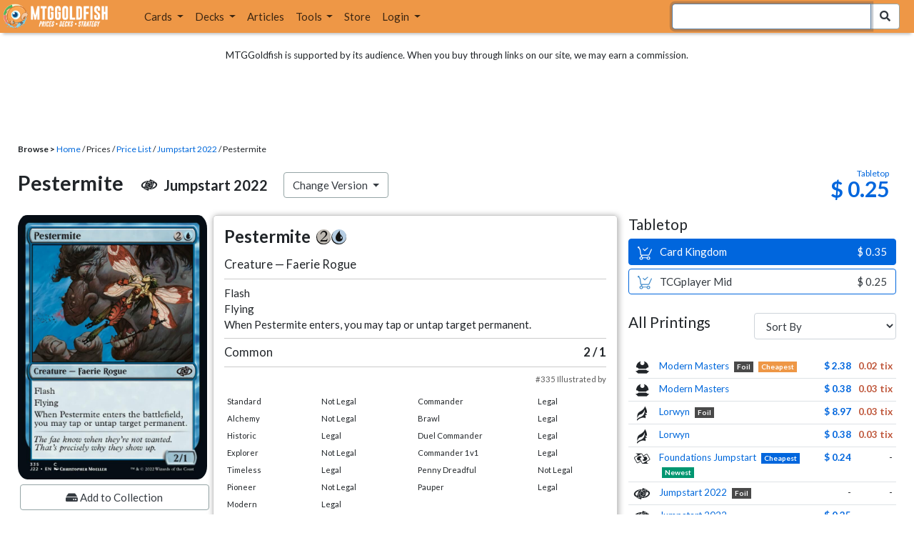

--- FILE ---
content_type: text/html; charset=utf-8
request_url: https://www.mtggoldfish.com/price/Jumpstart+2022/Pestermite
body_size: 11368
content:
<!DOCTYPE html PUBLIC "-//W3C//DTD HTML 4.01//EN" "http://www.w3.org/TR/html4/strict.dtd">
<html data-skip-ads='false' data-theme='light' lang='en' xmlns='http://www.w3.org/1999/xhtml'>
<head>
<script async='' src='https://www.googletagmanager.com/gtag/js?id=G-PS4ZC64YQQ'></script>
<script>
  window.dataLayer = window.dataLayer || [];
  function gtag(){dataLayer.push(arguments);}
  gtag('js', new Date());
  gtag('config', 'G-PS4ZC64YQQ');
</script>
<title>Pestermite, Jumpstart 2022 (J22) Price History</title>
<meta name="description" content="Pestermite card price from Jumpstart 2022 (J22) for Magic: the Gathering (MTG) and Magic Online (MTGO).">
<meta name="keywords" content="pestermite, jumpstart 2022, j22, price, magic, mtg, magic the gathering, magic the gathering online, mtgo, mtg arena, arena, tabletop, price history">
<meta property="og:image" content="https://cdn1.mtggoldfish.com/images/gf/Pestermite%2B%255BJ22%255D.jpg">
<meta property="og:title" content="Pestermite, Jumpstart 2022 (J22) Price History">
<meta property="og:type" content="website">
<meta property="og:url" content="https://www.mtggoldfish.com/price/Jumpstart+2022/Pestermite">
<meta property="og:description" content="Pestermite card price from Jumpstart 2022 (J22) for Magic: the Gathering (MTG) and Magic Online (MTGO).">
<meta name="twitter:card" content="summary">
<meta name="twitter:site" content="@mtggoldfish">
<link rel="alternate" type="application/atom+xml" title="ATOM" href="https://www.mtggoldfish.com/feed" />
<link rel="alternate" type="application/rss+xml" title="RSS" href="https://www.mtggoldfish.com/feed.rss" />
<link href='https://assets1.mtggoldfish.com/assets/goldfish-32-921a4c78.png' rel='apple-touch-icon'>
<link href='https://assets1.mtggoldfish.com/assets/goldfish-72-20ed8757.png' rel='apple-touch-icon' sizes='72x72'>
<link href='https://assets1.mtggoldfish.com/assets/goldfish-114-5f1ede8f.png' rel='apple-touch-icon' sizes='114x114'>
<link href='https://assets1.mtggoldfish.com/assets/goldfish-144-ca2cdea7.png' rel='apple-touch-icon' sizes='144x144'>
<link href='https://assets1.mtggoldfish.com/assets/goldfish-64-2bca3035.png' rel='apple-touch-icon-precomposed'>
<link href='https://assets1.mtggoldfish.com/assets/goldfish-32-921a4c78.png' rel='shortcut icon' type='image/png'>
<link href='https://fonts.googleapis.com/css?family=Montserrat|Open+Sans:400,700,800|Roboto' rel='stylesheet'>
<link href='https://fonts.googleapis.com/css?family=Lato:400,900' rel='stylesheet' type='text/css'>
<link href='https://use.fontawesome.com/releases/v5.5.0/css/all.css' rel='stylesheet'>
<link href='//cdn.jsdelivr.net/npm/mana-font@latest/css/mana.css' rel='stylesheet' type='text/css'>
<link href='//cdn.jsdelivr.net/npm/keyrune@latest/css/keyrune.css' rel='stylesheet' type='text/css'>
<link href='https://cdnjs.cloudflare.com/ajax/libs/codemirror/5.48.4/codemirror.min.css' rel='stylesheet'>
<!-- Editor's Style -->
<link href='https://uicdn.toast.com/editor/2.5.2/toastui-editor.min.css' rel='stylesheet'>
<meta content='text/html; charset=utf-8' http-equiv='Content-Type'>
<meta content='width=device-width, initial-scale=1' name='viewport'>
<meta content='false' name='turbo-prefetch'>
<meta name="csrf-param" content="authenticity_token" />
<meta name="csrf-token" content="cGr1kYZ2Pbn96Y3MATDcx6FSv6AuixmTWt-kXUHi5dT_aGeWRVKacUkbCM6Bsp3-cpx9nZFzB6fPp_Uuy63z1w" />
<link rel="stylesheet" href="https://assets1.mtggoldfish.com/assets/application-955b98ca.css" media="all" data-turbo-track="reload" />
<link rel="stylesheet" href="https://assets1.mtggoldfish.com/assets/print-84d9104c.css" media="print" data-turbo-track="reload" />
<script>
  (function () {
    var q = [];
    // Queue functions to run AFTER your app is interactive
    window.__onAppBoot = function (fn) { q ? q.push(fn) : fn(); };
    // Call this once your app is ready (end of your init)
    window.__markAppBootReady = function () {
      if (!q) return;
      var run = q; q = null;
      for (var i = 0; i < run.length; i++) { try { run[i](); } catch (_) {} }
    };
    // Failsafe: if your app never signals ready, run queued tasks anyway
    setTimeout(function () { if (q) window.__markAppBootReady(); }, 8000);
  })();
</script>
<link crossorigin='true' href='https://hb.vntsm.com' rel='preconnect'>
<script src="https://assets1.mtggoldfish.com/assets/application-d1493091.js" crossorigin="anonymous" defer="defer" type="module" data-turbo-track="reload" data-app-bundle="1"></script>
<script src="https://assets1.mtggoldfish.com/assets/google_analytics-b6142d13.js" defer="defer"></script>
<script>
  (function () {
    function loadVNTSM() {
      var s = document.createElement('script');
      s.src = "https://hb.vntsm.com/v4/live/vms/sites/mtggoldfish.com/index.js";
      s.async = true;
      s.crossOrigin = "anonymous";
      document.head.appendChild(s);
    }
    if (window.__onAppBoot) {
      __onAppBoot(loadVNTSM);
    } else if (document.readyState !== "loading") {
      setTimeout(loadVNTSM, 0);
    } else {
      addEventListener("DOMContentLoaded", function () { setTimeout(loadVNTSM, 0); }, { once: true });
    }
  })();
</script>
</head>
<body class=''>
<img alt="MTGGoldfish" class="layout-print-logo" src="https://assets1.mtggoldfish.com/assets/print-logo-dea946e2.png" />
<header class='layout-v3'>
<nav class='primary-navigation navbar navbar-expand-xl navbar-light'>
<div class='navbar-logo-container'>
<a href="/"><img class="layout-brand-image layout-brand-circle img-circle" alt="MTGGoldfish Icon" src="https://assets1.mtggoldfish.com/assets/mtggoldfish-mobile-nav-icon-a82857eb.png" />
<img class="layout-header-banner-logo-img layout-brand-long" alt="MTGGoldfish Logo" src="https://assets1.mtggoldfish.com/assets/mtggoldfish-website-logo-b633b084.png" />
</a></div>
<button aria-controls='navbarSupportedContent' aria-expanded='false' aria-label='Toggle navigation' class='navbar-toggler' data-target='#navbarSupportedContent' data-toggle='collapse' type='button'>
<img src="https://assets1.mtggoldfish.com/assets/svg/navbar-toggler-icon-6eacfdc1.svg" />
</button>
<form class="layout-searchbar-mobile" role="search" action="/q" accept-charset="UTF-8" method="get"><div class='layout-header-search-menu'>
<a aria-label="Home" href="/"><img class="layout-header-search-menu-logo" alt="MTGGoldfish Home" src="https://assets1.mtggoldfish.com/assets/logo-with-type-d0226f6f.png" />
</a><div class='input-group layout-navbar-input-group'>
<input type="search" name="query_string" id="query_string" class="form-control layout-search-input autocomplete-card-id-submit" autofocus="autofocus" />
<label class='sr-only' for='query_string'>Search Bar</label>
<div class='input-group-append'>
<button aria-label='Search Submit' class='fa fa-search btn btn-secondary layout-navbar-search-btn' type='submit'></button>
</div>
</div>
</div>
</form><div class='collapse navbar-collapse' id='navbarSupportedContent'>
<ul class='navbar-nav'>
<li class='nav-item dropdown'>
<a class='nav-link dropdown-toggle' data-toggle='dropdown' href='#'>
Cards
</a>
<ul class='dropdown-menu' role='menu'>
<li>
<div class='dropdown-item'>
<a href="/spoilers/Lorwyn+Eclipsed"><img alt="ECL" style="height: 20px; margin-right: 5px;" src="https://images1.mtggoldfish.com/mtg_sets/MTGECL_expsymb_m.png" />
Lorwyn Eclipsed
</a></div>
</li>
<li>
<div class='dropdown-item'>
<a href="/spoilers/Marvel+Super+Heroes"><img alt="MSH" style="height: 20px; margin-right: 5px;" src="https://images1.mtggoldfish.com/mtg_sets/6YwO4pyGY6.webp" />
Marvel Super Heroes
</a></div>
</li>
<li>
<div class='dropdown-item'>
<a href="/spoilers/Teenage+Mutant+Ninja+Turtles"><img alt="TMT" style="height: 20px; margin-right: 5px;" src="https://images1.mtggoldfish.com/mtg_sets/rjtcEAtV9y.png" />
TMNT
</a></div>
</li>
<li class='dropdown-divider' role='presentation'></li>
<li><a class="dropdown-item" href="/prices/select">Sets</a></li>
<li><a class="dropdown-item" href="/format-staples/standard">Popular</a></li>
<li class='dropdown-divider' role='presentation'></li>
<li><a class="dropdown-item" href="/prices/standard">Prices</a></li>
<li><a class="dropdown-item" href="/movers/standard">Movers and Shakers</a></li>
<li class='dropdown-divider' role='presentation'></li>
<li><a class="dropdown-item" href="/proxies/new">Create Proxies</a></li>
</ul>
</li>
<li class='nav-item dropdown'>
<a class='nav-link dropdown-toggle' data-toggle='dropdown' href='#'>
Decks
</a>
<ul class='dropdown-menu' role='menu'>
<li><a class="dropdown-item" href="/metagame/standard">Popular Decks / Metagame</a></li>
<li><a class="dropdown-item" href="/deck/custom/standard">User Submitted Decks</a></li>
<li class='dropdown-divider' role='presentation'></li>
<li><a class="dropdown-item" href="/decks/new">Create a Deck</a></li>
<li><a class="dropdown-item" href="/tools/deck_pricer">Price a Deck</a></li>
<li class='dropdown-divider' role='presentation'></li>
<li><a class="dropdown-item" href="/deck_searches/new">Deck Search</a></li>
<li><a class="dropdown-item" href="/tournament_searches/new">Tournaments</a></li>
<li class='dropdown-divider' role='presentation'></li>
<li><a class="dropdown-item" href="/superbrew">SuperBrew</a></li>
<li class='dropdown-divider' role='presentation'></li>
<li><a class="dropdown-item" href="/decks">My Decks</a></li>
</ul>
</li>
<li class='nav-item'>
<a class="nav-link" href="/articles">Articles</a>
</li>
<li class='nav-item dropdown'>
<a class='nav-link dropdown-toggle' data-toggle='dropdown' href='#'>
Tools
</a>
<ul class='dropdown-menu' role='menu'>
<li><a class="dropdown-item" href="/portfolio">My Collection</a></li>
<li><a class="dropdown-item" href="/decks">My Decks</a></li>
<li><a class="dropdown-item" href="/price_alerts">My Price Alerts</a></li>
<li class='dropdown-divider' role='presentation'></li>
<li><a class="dropdown-item" href="/premium">Premium Membership</a></li>
</ul>
</li>
<li class='nav-item'>
<a class="nav-link" href="https://www.mtggoldfishmerch.com">Store</a>
</li>
<li class='nav-item dropdown'>
<a class='nav-link dropdown-toggle' data-target='#login-modal' data-toggle='modal' href='#'>
Login
</a>
</li>
</ul>
</div>
</nav>
</header>
<main class='cd-main-content'>
<div class='container-fluid layout-container-fluid'>
<div class='layout-affiliate-disclosure'>
MTGGoldfish is supported by its audience. When you buy through links on our site, we may earn a commission.
<div class='layout-ads-top-container'>
<div id='ad-layout-header'></div>
</div>
</div>
<div id='error'>

</div>
<div data-target='card-price' id='layout-show-submenu'></div>
<div class='layout-breadcrumb'>
<strong>Browse &gt;</strong>
<a href="/">Home</a> / Prices / <a href="/prices/select">Price List</a> /
<a href="/sets/Jumpstart+2022">Jumpstart 2022</a> / Pestermite
</div>
<a id='text'></a>
<div class='price-card-name-header'>
<h2 class='price-card-name-container'>
<div class='price-card-name-header-name'>
Pestermite
</div>
<div class='price-card-name-header-set'>
<i class='set-symbol ss ss-j22'></i>
<span class='price-card-name-set-name'>
Jumpstart&nbsp;2022
</span>
</div>
<div class='dropdown price-change-version-container'>
<div class='btn btn-secondary dropdown-toggle' data-toggle='dropdown'>
Change Version
</div>
<div class='price-change-version-dropdown dropdown-menu'>
<turbo-frame id="other-printings-dropdown" target="_top"><div class='price-card-secondary-printings-header'>
<div class='float-left'>
<h4>All Printings</h4>
</div>
<div class='float-right'>
<form class="form-inline" data-controller="form-submit" data-turbo-stream="true" action="/prices/other_printings" accept-charset="UTF-8" method="post"><input type="hidden" name="authenticity_token" value="tqnjlPwIcHEbx4A4Dyqo3espH3bMdoE5x5r7LVZVzzs5q3GTPyzXua81BTqPqOnkOOfdS3OOnw1S4qpe3BrZOA" autocomplete="off" /><div class='form-group'>
<input type="hidden" name="card_id" id="card_id" value="Pestermite [J22]" autocomplete="off" />
<label class='sr-only' for='other-printings-dropdown'>Sort Other Printings</label>
<select name="other_printings_sort" id="other-printings-dropdown" class="form-control" data-action="change-&gt;form-submit#submit"><option selected="selected" value="">Sort By</option>
<option value="release_date:desc">Release Date (Newest)</option>
<option value="release_date:asc">Release Date (Oldest)</option>
<option value="price_paper:asc">Tabletop: Low to High</option>
<option value="price_paper:desc">Tabletop: High to Low</option>
<option value="price_online:asc">MTGO: Low to High</option>
<option value="price_online:desc">MTGO: High to Low</option></select>
</div>
</form></div>
</div>
<table class='table table-sm other-printings'>
<tr>
<td class='text-center'>
<i class='set-symbol ss ss-mma'></i>
</td>
<td class='name card_name'>
<span class='card_name'><a data-card-id="Pestermite [MMA] (F)" data-full-image="https://cdn1.mtggoldfish.com/images/gf/Pestermite%2B%255BMMA%255D.jpg" rel="popover" href="/price/Modern+Masters:Foil/Pestermite">Modern Masters</a></span>

<span class='badge badge-foil'>Foil</span>
<span class='badge badge-cheapest_online'>Cheapest</span>
</td>
<td class='text-right'><a class="otherPrintingsLinkPaper" href="/price/Modern+Masters:Foil/Pestermite#paper">$ 2.38</a></td>
<td class='text-right'><a class="otherPrintingsLinkOnline" href="/price/Modern+Masters:Foil/Pestermite#online">0.02 tix</a></td>
</tr>
<tr>
<td class='text-center'>
<i class='set-symbol ss ss-mma'></i>
</td>
<td class='name card_name'>
<span class='card_name'><a data-card-id="Pestermite [MMA]" data-full-image="https://cdn1.mtggoldfish.com/images/gf/Pestermite%2B%255BMMA%255D.jpg" rel="popover" href="/price/Modern+Masters/Pestermite">Modern Masters</a></span>


</td>
<td class='text-right'><a class="otherPrintingsLinkPaper" href="/price/Modern+Masters/Pestermite#paper">$ 0.38</a></td>
<td class='text-right'><a class="otherPrintingsLinkOnline" href="/price/Modern+Masters/Pestermite#online">0.03 tix</a></td>
</tr>
<tr>
<td class='text-center'>
<i class='set-symbol ss ss-lrw'></i>
</td>
<td class='name card_name'>
<span class='card_name'><a data-card-id="Pestermite [LRW] (F)" data-full-image="https://cdn1.mtggoldfish.com/images/gf/Pestermite%2B%255BLRW%255D.jpg" rel="popover" href="/price/Lorwyn:Foil/Pestermite">Lorwyn</a></span>

<span class='badge badge-foil'>Foil</span>
</td>
<td class='text-right'><a class="otherPrintingsLinkPaper" href="/price/Lorwyn:Foil/Pestermite#paper">$ 8.97</a></td>
<td class='text-right'><a class="otherPrintingsLinkOnline" href="/price/Lorwyn:Foil/Pestermite#online">0.03 tix</a></td>
</tr>
<tr>
<td class='text-center'>
<i class='set-symbol ss ss-lrw'></i>
</td>
<td class='name card_name'>
<span class='card_name'><a data-card-id="Pestermite [LRW]" data-full-image="https://cdn1.mtggoldfish.com/images/gf/Pestermite%2B%255BLRW%255D.jpg" rel="popover" href="/price/Lorwyn/Pestermite">Lorwyn</a></span>


</td>
<td class='text-right'><a class="otherPrintingsLinkPaper" href="/price/Lorwyn/Pestermite#paper">$ 0.38</a></td>
<td class='text-right'><a class="otherPrintingsLinkOnline" href="/price/Lorwyn/Pestermite#online">0.03 tix</a></td>
</tr>
<tr>
<td class='text-center'>
<i class='set-symbol ss ss-j25'></i>
</td>
<td class='name card_name'>
<span class='card_name'><a data-card-id="Pestermite [J25]" data-full-image="https://cdn1.mtggoldfish.com/images/gf/Pestermite%2B%255BJ25%255D.jpg" rel="popover" href="/price/Foundations+Jumpstart/Pestermite">Foundations Jumpstart</a></span>


<span class='badge badge-cheapest_paper'>Cheapest</span>
<span class='badge badge-newest'>Newest</span>
</td>
<td class='text-right'><a class="otherPrintingsLinkPaper" href="/price/Foundations+Jumpstart/Pestermite#paper">$ 0.24</a></td>
<td class='text-right'>-</td>
</tr>
<tr>
<td class='text-center'>
<i class='set-symbol ss ss-j22'></i>
</td>
<td class='name card_name'>
<span class='card_name'><a data-card-id="Pestermite [J22] (F)" data-full-image="https://cdn1.mtggoldfish.com/images/gf/Pestermite%2B%255BJ22%255D.jpg" rel="popover" href="/price/Jumpstart+2022:Foil/Pestermite">Jumpstart 2022</a></span>

<span class='badge badge-foil'>Foil</span>
</td>
<td class='text-right'>-</td>
<td class='text-right'>-</td>
</tr>
<tr>
<td class='text-center'>
<i class='set-symbol ss ss-j22'></i>
</td>
<td class='name card_name'>
<span class='card_name'><a data-card-id="Pestermite [J22]" data-full-image="https://cdn1.mtggoldfish.com/images/gf/Pestermite%2B%255BJ22%255D.jpg" rel="popover" href="/price/Jumpstart+2022/Pestermite">Jumpstart 2022</a></span>


</td>
<td class='text-right'><a class="otherPrintingsLinkPaper" href="/price/Jumpstart+2022/Pestermite#paper">$ 0.25</a></td>
<td class='text-right'>-</td>
</tr>
</table>
</turbo-frame>
</div>
</div>
<div class='price-card-name-header-tags'>
</div>
</h2>
<div class='price-card-current-prices'>
<!-- price_online, price_paper -->
<div class='price-box-container'>
<div class='price-box paper'>
<div class='price-box-type'>Tabletop</div>
<div class='price-box-price'>$ 0.25</div>
</div>
</div>

</div>
</div>
<div class='price-container'>
<div class='price-primary-container'>
<div class='price-card-gatherer'>
<div class='price-card-image-container'>
<div class='price-card-image'>
<picture>
<span class='price-card-invisible-label'>Pestermite</span>
<source srcset='https://cdn1.mtggoldfish.com/images/h/Pestermite-J22-265.jpg 1x,https://cdn1.mtggoldfish.com/images/h/Pestermite-J22-672.jpg 3x' type='image/jpg'>
<img class="price-card-image-image" alt="Pestermite [J22]" src="https://cdn1.mtggoldfish.com/images/h/Pestermite-J22-672.jpg" />
</picture>


</div>
<!-- price_online, price_paper -->
<div class='price-box-container'>
<div class='price-box paper'>
<div class='price-box-type'>Tabletop</div>
<div class='price-box-price'>$ 0.25</div>
</div>
</div>

<div class='price-card-version-container'>
<div class='price-card-name-header-name'>
<div class='price-card-name-set-name'>
Pestermite
</div>
</div>
<div class='price-card-name-header-set'>
<i class='set-symbol ss ss-j22'></i>
<span class='price-card-name-set-name'>
Jumpstart&nbsp;2022
</span>
</div>
<button class='btn btn-secondary' data-target='#change-version-modal' data-toggle='modal' type='button'>
Change Version
</button>
</div>
<div class='price-card-tools-container'>
<a data-toggle="modal" data-target="#modal-collection-add" class="btn btn-secondary price-card-price-alert-btn" href="javascript:void(0);"><span class='fa fa-hdd'></span>
Add to Collection
</a><a data-toggle="modal" data-target="#modal-price-alert" class="btn btn-secondary price-card-price-alert-btn" href="javascript:void(0);"><span class='fa fa-bell'></span>
Create Price Alert
</a></div>
</div>
<div class='gatherer-container'>
<h3 class='gatherer-name'>
Pestermite
<span class='manacost' aria-label='mana cost: 2 blue'><i class='ms ms-2 ms-cost ms-shadow'></i><i class='ms ms-u ms-cost ms-shadow'></i></span>
</h3>
<p id='oracle-collapse-control'>
<a data-toggle='collapse' href='#oracle-text'>
Show Card Oracle Text
<span class='fa collapse-indicator'></span>
</a>
</p>
<div class='collapse' id='oracle-text'>
<p class='gatherer-type'>
Creature — Faerie Rogue
</p>
<p class='gatherer-oracle'>Flash<br>Flying<br>When Pestermite enters, you may tap or untap target permanent.</p>
<div class='gatherer-type-power'>
<div class='gatherer-rarity'>Common</div>
<div class='gatherer-power'>2 /  1</div>
</div>
<div class='gatherer-collectors'>#335 Illustrated by </div>

</div>
<div class='gatherer-legality'>
<table class='table table-sm table-gatherer-legality'>
<tr>
<td>Standard</td>
<td>Not Legal</td>
</tr>
<tr>
<td>Alchemy</td>
<td>Not Legal</td>
</tr>
<tr>
<td>Historic</td>
<td>Legal</td>
</tr>
<tr>
<td>Explorer</td>
<td>Not Legal</td>
</tr>
<tr>
<td>Timeless</td>
<td>Legal</td>
</tr>
<tr>
<td>Pioneer</td>
<td>Not Legal</td>
</tr>
<tr>
<td>Modern</td>
<td>Legal</td>
</tr>
<tr>
<td>Legacy</td>
<td>Legal</td>
</tr>
<tr>
<td>Vintage</td>
<td>Legal</td>
</tr>
</table>
<table class='table table-sm table-gatherer-legality'>
<tr>
<td>Commander</td>
<td>Legal</td>
</tr>
<tr>
<td>Brawl</td>
<td>Legal</td>
</tr>
<tr>
<td>Duel Commander</td>
<td>Legal</td>
</tr>
<tr>
<td>Commander 1v1</td>
<td>Legal</td>
</tr>
<tr>
<td>Penny Dreadful</td>
<td>Not Legal</td>
</tr>
<tr>
<td>Pauper</td>
<td>Legal</td>
</tr>
</table>
</div>
</div>
<div class='price-card-purchase price-card-purchase-mobile'>
<div class='price-card-sell-prices'>
<h4 class='price-card-purchase-header'>Tabletop</h4>
<!-- url, title, price, classes -->
<a class="btn-shop btn price-card-purchase-button btn-paper" rel="nofollow" target="_blank" href="https://www.cardkingdom.com/mtg/jumpstart-2022/pestermite?partner=mtggoldfish&amp;partner_args=Pestermite [J22]&amp;utm_source=MTGGoldfish&amp;utm_medium=singlecard&amp;utm_campaign=MTGGAffiliate"><div class='btn-shop-label'>
<img alt="Shopping Cart Icon" src="https://assets1.mtggoldfish.com/assets/shopping-cart-muted-26500464.svg" />
Card Kingdom
</div>
<span class='btn-shop-price'>
&nbsp;
$ 0.35
</span>
<div style='clear:both;'></div>
</a>

<!-- url, title, price, classes -->
<a class="btn-shop btn price-card-purchase-button btn-paper-muted" rel="nofollow" target="_blank" onclick="track(&#39;tcgplayer mid&#39;, encodeURI(&quot;https://partner.tcgplayer.com/c/4952959/1830156/21018?u=https%3A%2F%2Fwww.tcgplayer.com%2Fproduct%2F455129%3FLanguage%3DEnglish&quot;));" href="https://partner.tcgplayer.com/c/4952959/1830156/21018?u=https%3A%2F%2Fwww.tcgplayer.com%2Fproduct%2F455129%3FLanguage%3DEnglish"><div class='btn-shop-label'>
<img alt="Shopping Cart Icon" src="https://assets1.mtggoldfish.com/assets/shopping-cart-paper-29ac979f.svg" />
TCGplayer Mid
</div>
<span class='btn-shop-price'>
&nbsp;
$ 0.25
</span>
<div style='clear:both;'></div>
</a>

</div>
<div class='price-card-buy-prices' style='display:none;'>
<p class='text-right'>
<br>
<em>No vendors are currently buying this card.</em>
</p>
<p class='card-conduit-text-placement text-small' style='margin: 1rem; clear:both; margin-top: 2rem;'>
<img alt="Card Conduit Logo" class="card-conduit-logo" src="https://assets1.mtggoldfish.com/assets/svg/card-conduit-logo-19c89896.svg" />
<a target="_blank" onclick="track(&#39;cardconduit&#39;, encodeURI(&quot;https://cardconduit.com/goldfish&quot;));" href="https://cardconduit.com/goldfish">Easily sell your cards with CardConduit. Receive 10% off with the code GOLDFISH!</a>
</p>
<p class='text-right'>
<button class='btn btn-secondary btn-price-card-show-sell'>Show Purchase Prices +</button>
</p>
</div>

</div>
</div>
<div class='price-row'>
<div class='price-card-history'>
<div class='price-card-history-container'>
<div class='clearfix'>
<h3 class='float-left'>Price History</h3>
<ul class='nav nav-pills' data-controller='type-preference-toggle' id='dropdown-type-selector'>
<li class='dropdown nav-item'>
<a class='paper active nav-link dropdown-toggle' data-toggle='dropdown' href='#'>
Tabletop
<b class='caret'></b>
</a>
<div class='dropdown-menu'>
<a class='dropdown-item' data-action='click-&gt;type-preference-toggle#paper' data-toggle='tab' href='#tab-paper'>Tabletop</a>
<a class='dropdown-item' data-action='click-&gt;type-preference-toggle#online' data-toggle='tab' href='#tab-online'>MTGO</a>
</div>
</li>
</ul>
<ul class='type-switcher-tabs nav nav-pills deck-type-menu' data-controller='type-preference-toggle' id='priceHistoryTabs' role='tablist'>
<li class='btn-type-menu nav-item' role='tab'>
<a class='nav-link paper' data-action='click-&gt;type-preference-toggle#paper' data-toggle='tab' href='#tab-paper'>Tabletop</a>
</li>
<li class='btn-type-menu nav-item' role='tab'>
<a class='nav-link online' data-action='click-&gt;type-preference-toggle#online' data-toggle='tab' href='#tab-online'>MTGO</a>
</li>
</ul>
</div>
<button class='btn btn-lg btn-danger' data-content='' data-html='true' data-placement='top' data-toggle='popover' id='price-event-annotation' type='button'>
<span class='sr-only'>Price Graph Annotation</span>
</button>
<div class='tab-content clearfix tab-card'>
<div class='tab-pane tab-card' data-price-history-component='true' data-type='online' id='tab-online'>
<p class='text-center'>
<img src="https://assets1.mtggoldfish.com/assets/ajax-spinner-7edc440e.gif" />
</p>
</div>
<div class='tab-pane tab-card' data-price-history-component='true' data-type='paper' id='tab-paper'>
<p class='text-center'>
<img src="https://assets1.mtggoldfish.com/assets/ajax-spinner-7edc440e.gif" />
</p>
</div>
</div>
</div>
<script>
  window.MTGGoldfish = window.MTGGoldfish || {};
  window.MTGGoldfish.onDocumentReadyArray = window.MTGGoldfish.onDocumentReadyArray || [];
  window.MTGGoldfish.onDocumentReadyArray.push(function() {
    initializeCardPriceHistoryComponent("priceHistoryTabs", "Pestermite [J22]", "card");
    initializeCardPriceHistoryComponent("dropdown-type-selector", "Pestermite [J22]", "card");
  });
</script>

</div>
</div>
<div class='price-card-recent-decks'>
<turbo-frame id="recent-decks-Pestermite [J22]" src="/cards/recent_decks?card_id=Pestermite+%5BJ22%5D"><div class='text-center'>
<img alt="Loading Indicator" class="ajax-spinner" src="https://assets1.mtggoldfish.com/assets/ajax-spinner-7edc440e.gif" />
</div>
</turbo-frame></div>
<div class='cardkingdom-widget'>
<turbo-frame loading="lazy" id="c1aea72f-1451-4c83-97b1-7d96ed11cc87" src="/cardkingdom/price_widget?card_id=Pestermite%2B%255BJ22%255D&amp;widget_id=c1aea72f-1451-4c83-97b1-7d96ed11cc87"><div class='text-center'>
<img alt="Loading Indicator" class="ajax-spinner" src="https://assets1.mtggoldfish.com/assets/ajax-spinner-7edc440e.gif" />
</div>
</turbo-frame></div>
<turbo-frame loading="lazy" id="d7a7c281-c099-407b-bee3-b3c3e7902ff6" src="/ebay_listings?card_id=Pestermite%2B%255BJ22%255D&amp;source=card-detail-page&amp;title=Right+now+on+Ebay+...&amp;widget_id=d7a7c281-c099-407b-bee3-b3c3e7902ff6"><div class='text-center'>
<img alt="Loading Indicator" class="ajax-spinner" src="https://assets1.mtggoldfish.com/assets/ajax-spinner-7edc440e.gif" />
</div>
</turbo-frame><turbo-frame loading="lazy" id="4030161f-1bc5-4092-975c-bfb3f83f5793" src="/tcgplayer/price_widget?card_id=Pestermite%2B%255BJ22%255D&amp;widget_id=4030161f-1bc5-4092-975c-bfb3f83f5793"><div class='text-center'>
<img alt="Loading Indicator" class="ajax-spinner" src="https://assets1.mtggoldfish.com/assets/ajax-spinner-7edc440e.gif" />
</div>
</turbo-frame><div data-react-class="GradedCardListings" data-react-props="{&quot;cardId&quot;:&quot;Pestermite [J22]&quot;}" data-react-cache-id="GradedCardListings-0"></div>
</div>
<div class='price-secondary-container'>
<div class='price-card-purchase price-card-purchase-desktop'>
<div class='price-card-sell-prices'>
<h4 class='price-card-purchase-header'>Tabletop</h4>
<!-- url, title, price, classes -->
<a class="btn-shop btn price-card-purchase-button btn-paper" rel="nofollow" target="_blank" href="https://www.cardkingdom.com/mtg/jumpstart-2022/pestermite?partner=mtggoldfish&amp;partner_args=Pestermite [J22]&amp;utm_source=MTGGoldfish&amp;utm_medium=singlecard&amp;utm_campaign=MTGGAffiliate"><div class='btn-shop-label'>
<img alt="Shopping Cart Icon" src="https://assets1.mtggoldfish.com/assets/shopping-cart-muted-26500464.svg" />
Card Kingdom
</div>
<span class='btn-shop-price'>
&nbsp;
$ 0.35
</span>
<div style='clear:both;'></div>
</a>

<!-- url, title, price, classes -->
<a class="btn-shop btn price-card-purchase-button btn-paper-muted" rel="nofollow" target="_blank" onclick="track(&#39;tcgplayer mid&#39;, encodeURI(&quot;https://partner.tcgplayer.com/c/4952959/1830156/21018?u=https%3A%2F%2Fwww.tcgplayer.com%2Fproduct%2F455129%3FLanguage%3DEnglish&quot;));" href="https://partner.tcgplayer.com/c/4952959/1830156/21018?u=https%3A%2F%2Fwww.tcgplayer.com%2Fproduct%2F455129%3FLanguage%3DEnglish"><div class='btn-shop-label'>
<img alt="Shopping Cart Icon" src="https://assets1.mtggoldfish.com/assets/shopping-cart-paper-29ac979f.svg" />
TCGplayer Mid
</div>
<span class='btn-shop-price'>
&nbsp;
$ 0.25
</span>
<div style='clear:both;'></div>
</a>

</div>
<div class='price-card-buy-prices' style='display:none;'>
<p class='text-right'>
<br>
<em>No vendors are currently buying this card.</em>
</p>
<p class='card-conduit-text-placement text-small' style='margin: 1rem; clear:both; margin-top: 2rem;'>
<img alt="Card Conduit Logo" class="card-conduit-logo" src="https://assets1.mtggoldfish.com/assets/svg/card-conduit-logo-19c89896.svg" />
<a target="_blank" onclick="track(&#39;cardconduit&#39;, encodeURI(&quot;https://cardconduit.com/goldfish&quot;));" href="https://cardconduit.com/goldfish">Easily sell your cards with CardConduit. Receive 10% off with the code GOLDFISH!</a>
</p>
<p class='text-right'>
<button class='btn btn-secondary btn-price-card-show-sell'>Show Purchase Prices +</button>
</p>
</div>

</div>
<div class='price-card-secondary-ad'>
<div id="ad-layout-content-primary"></div>

</div>
<a id='printings'></a>
<div class='price-card-secondary-printings'>
<turbo-frame id="other-printings-sidebar" target="_top"><div class='price-card-secondary-printings-header'>
<div class='float-left'>
<h4>All Printings</h4>
</div>
<div class='float-right'>
<form class="form-inline" data-controller="form-submit" data-turbo-stream="true" action="/prices/other_printings" accept-charset="UTF-8" method="post"><input type="hidden" name="authenticity_token" value="Byd5MrPyZcoPa7aJ3PN5lkXL7cBcp7-PKHYpz4hT0veIJes1cNbCAruZM4tccTivlgUv_eNfobu9Dni8AhzE9A" autocomplete="off" /><div class='form-group'>
<input type="hidden" name="card_id" id="card_id" value="Pestermite [J22]" autocomplete="off" />
<label class='sr-only' for='other-printings-sidebar'>Sort Other Printings</label>
<select name="other_printings_sort" id="other-printings-sidebar" class="form-control" data-action="change-&gt;form-submit#submit"><option selected="selected" value="">Sort By</option>
<option value="release_date:desc">Release Date (Newest)</option>
<option value="release_date:asc">Release Date (Oldest)</option>
<option value="price_paper:asc">Tabletop: Low to High</option>
<option value="price_paper:desc">Tabletop: High to Low</option>
<option value="price_online:asc">MTGO: Low to High</option>
<option value="price_online:desc">MTGO: High to Low</option></select>
</div>
</form></div>
</div>
<table class='table table-sm other-printings'>
<tr>
<td class='text-center'>
<i class='set-symbol ss ss-mma'></i>
</td>
<td class='name card_name'>
<span class='card_name'><a data-card-id="Pestermite [MMA] (F)" data-full-image="https://cdn1.mtggoldfish.com/images/gf/Pestermite%2B%255BMMA%255D.jpg" rel="popover" href="/price/Modern+Masters:Foil/Pestermite">Modern Masters</a></span>

<span class='badge badge-foil'>Foil</span>
<span class='badge badge-cheapest_online'>Cheapest</span>
</td>
<td class='text-right'><a class="otherPrintingsLinkPaper" href="/price/Modern+Masters:Foil/Pestermite#paper">$ 2.38</a></td>
<td class='text-right'><a class="otherPrintingsLinkOnline" href="/price/Modern+Masters:Foil/Pestermite#online">0.02 tix</a></td>
</tr>
<tr>
<td class='text-center'>
<i class='set-symbol ss ss-mma'></i>
</td>
<td class='name card_name'>
<span class='card_name'><a data-card-id="Pestermite [MMA]" data-full-image="https://cdn1.mtggoldfish.com/images/gf/Pestermite%2B%255BMMA%255D.jpg" rel="popover" href="/price/Modern+Masters/Pestermite">Modern Masters</a></span>


</td>
<td class='text-right'><a class="otherPrintingsLinkPaper" href="/price/Modern+Masters/Pestermite#paper">$ 0.38</a></td>
<td class='text-right'><a class="otherPrintingsLinkOnline" href="/price/Modern+Masters/Pestermite#online">0.03 tix</a></td>
</tr>
<tr>
<td class='text-center'>
<i class='set-symbol ss ss-lrw'></i>
</td>
<td class='name card_name'>
<span class='card_name'><a data-card-id="Pestermite [LRW] (F)" data-full-image="https://cdn1.mtggoldfish.com/images/gf/Pestermite%2B%255BLRW%255D.jpg" rel="popover" href="/price/Lorwyn:Foil/Pestermite">Lorwyn</a></span>

<span class='badge badge-foil'>Foil</span>
</td>
<td class='text-right'><a class="otherPrintingsLinkPaper" href="/price/Lorwyn:Foil/Pestermite#paper">$ 8.97</a></td>
<td class='text-right'><a class="otherPrintingsLinkOnline" href="/price/Lorwyn:Foil/Pestermite#online">0.03 tix</a></td>
</tr>
<tr>
<td class='text-center'>
<i class='set-symbol ss ss-lrw'></i>
</td>
<td class='name card_name'>
<span class='card_name'><a data-card-id="Pestermite [LRW]" data-full-image="https://cdn1.mtggoldfish.com/images/gf/Pestermite%2B%255BLRW%255D.jpg" rel="popover" href="/price/Lorwyn/Pestermite">Lorwyn</a></span>


</td>
<td class='text-right'><a class="otherPrintingsLinkPaper" href="/price/Lorwyn/Pestermite#paper">$ 0.38</a></td>
<td class='text-right'><a class="otherPrintingsLinkOnline" href="/price/Lorwyn/Pestermite#online">0.03 tix</a></td>
</tr>
<tr>
<td class='text-center'>
<i class='set-symbol ss ss-j25'></i>
</td>
<td class='name card_name'>
<span class='card_name'><a data-card-id="Pestermite [J25]" data-full-image="https://cdn1.mtggoldfish.com/images/gf/Pestermite%2B%255BJ25%255D.jpg" rel="popover" href="/price/Foundations+Jumpstart/Pestermite">Foundations Jumpstart</a></span>


<span class='badge badge-cheapest_paper'>Cheapest</span>
<span class='badge badge-newest'>Newest</span>
</td>
<td class='text-right'><a class="otherPrintingsLinkPaper" href="/price/Foundations+Jumpstart/Pestermite#paper">$ 0.24</a></td>
<td class='text-right'>-</td>
</tr>
<tr>
<td class='text-center'>
<i class='set-symbol ss ss-j22'></i>
</td>
<td class='name card_name'>
<span class='card_name'><a data-card-id="Pestermite [J22] (F)" data-full-image="https://cdn1.mtggoldfish.com/images/gf/Pestermite%2B%255BJ22%255D.jpg" rel="popover" href="/price/Jumpstart+2022:Foil/Pestermite">Jumpstart 2022</a></span>

<span class='badge badge-foil'>Foil</span>
</td>
<td class='text-right'>-</td>
<td class='text-right'>-</td>
</tr>
<tr>
<td class='text-center'>
<i class='set-symbol ss ss-j22'></i>
</td>
<td class='name card_name'>
<span class='card_name'><a data-card-id="Pestermite [J22]" data-full-image="https://cdn1.mtggoldfish.com/images/gf/Pestermite%2B%255BJ22%255D.jpg" rel="popover" href="/price/Jumpstart+2022/Pestermite">Jumpstart 2022</a></span>


</td>
<td class='text-right'><a class="otherPrintingsLinkPaper" href="/price/Jumpstart+2022/Pestermite#paper">$ 0.25</a></td>
<td class='text-right'>-</td>
</tr>
</table>
</turbo-frame>
</div>
</div>
</div>
<div aria-hidden='true' aria-labelledby='modal-price-alert-title' class='logged_in-modal modal fade' id='modal-price-alert' role='dialog' tabindex='-1'>
<div class='modal-dialog price-card-price-alert-modal'>
<div class='modal-content'>
<div class='modal-header'>
<h4 class='modal-title' id='modal-price-alert-title'>Price Alert</h4>
<button aria-hidden='true' class='close' data-dismiss='modal' type='button'>×</button>
</div>
<div class='modal-body clearfix'>
<div class='mb-2'>
Notify me when
Pestermite
<i class='set-symbol ss ss-j22'></i>
...
</div>
<form role="form" class="form-inline form-inline-desktop price-alert price-alert_form" id="new_price_alert" action="/price_alerts" accept-charset="UTF-8" method="post"><input type="hidden" name="authenticity_token" value="VJjqgaqvF7JmXlmffhSKmK-T_eskg7vYWpb2SDyd4TXbmniGaYuwetKs3J3-lsuhfF0_1pt7pezP7qc7ttL3Ng" autocomplete="off" />
<input id="price-alert-card-id" autocomplete="off" type="hidden" value="Pestermite [J22]" name="price_alert[card_id]" />
<div class="form-group"><label class="sr-only required" for="price_alert_operator">Operator</label><select class="form-control" name="price_alert[operator]" id="price_alert_operator"><option value="&gt;">is greater than</option>
<option value="&lt;">is less than</option></select></div>
<div class="form-group"><label class="sr-only" for="price-alert-target_price">Target price</label><div class="input-group"><div class="input-group-prepend"><span class="input-group-text">$</span></div><input class="form-control input-sm" id="price-alert-target_price" type="text" name="price_alert[target_price]" /></div></div>
<div class="form-group"><label class="sr-only required" for="price_alert_type">Type</label><select class="form-control" name="price_alert[type]" id="price_alert_type"><option value="paper">in paper</option>
<option value="online">on Magic Online</option></select></div>
<div class='form-group'>
<input type="submit" name="commit" value="Create" id="price-alert-submit" class="btn btn-primary" data-disable-with="Create" />
</div>
</form>
</div>
</div>
</div>
</div>
<div aria-hidden='true' aria-labelledby='modal-collection-add-title' class='logged_in-modal modal fade' id='modal-collection-add' role='dialog' tabindex='-1'>
<div class='modal-dialog price-card-price-alert-modal'>
<div class='modal-content'>
<div class='modal-header'>
<h4 class='modal-title' id='modal-collection-add-title'>Add to Collection</h4>
<button aria-hidden='true' class='close' data-dismiss='modal' type='button'>×</button>
</div>
<div class='modal-body clearfix'>
<p>
Add
Pestermite
<i class='set-symbol ss ss-j22'></i>
to your collection.
</p>
<form class="form-inline form-inline-desktop" action="/portfolio/add" accept-charset="UTF-8" method="post"><input type="hidden" name="authenticity_token" value="7O5Jxr-1BUP_BsiYDGBt6L7r0bQ-rcicX8rD1faB4o5j7NvBfJGii0v0TZqM4izRbSUTiYFV1qjKspKmfM70jQ" autocomplete="off" /><input type="hidden" name="card_name" id="card_name" value="Pestermite [J22]" class="portfolio_type_setting" autocomplete="off" />
<div class='form-group'>
<label>Collection:</label>
<select name="type" id="collectionAdd-type" class="form-control"><option value="online">online</option>
<option value="paper">paper</option>
<option value="arena">arena</option></select>
</div>
<div class='form-group'>
<label>Qty:</label>
<input type="text" name="quantity" id="portfolio-add-qty-input" value="1" class="form-control quick-add-control" />
</div>
<div class='form-group'>
<input type="submit" name="commit" value="Add" class="btn btn-primary" data-disable-with="Add" />
</div>
</form></div>
</div>
</div>
</div>
<div id='disqus_thread'></div>
<script>
  var disqus_shortname = 'mtggoldfish'; // required: replace example with your forum shortname
  var disqus_identifier = 'Pestermite [J22]';
  var disqus_title = 'Pestermite [J22]';
  (function() {
  var dsq = document.createElement('script'); dsq.type = 'text/javascript'; dsq.async = true;
  dsq.src = '//' + disqus_shortname + '.disqus.com/embed.js';
  (document.getElementsByTagName('head')[0] || document.getElementsByTagName('body')[0]).appendChild(dsq);
  })();
</script>
<noscript>
Please enable JavaScript to view the
<a href='http://disqus.com/?ref_noscript'>comments powered by Disqus.</a>
</noscript>

<script src="https://assets1.mtggoldfish.com/assets/metagame-37fde31f.js"></script>
<div class='modal' id='change-version-modal' role='dialog' tabindex='-1'>
<div class='modal-dialog' role='document'>
<div class='modal-content'>
<div class='modal-header'>
<h4>All Printings</h4>
<button aria-label='Close' class='close' data-dismiss='modal' type='button'>
<span aria-hidden='true'>×</span>
</button>
</div>
<div class='modal-body'>
<turbo-frame id="other-printings-modal" target="_top"><div class='price-card-secondary-printings-header'>
<div class='float-left'>
<h4>All Printings</h4>
</div>
<div class='float-right'>
<form class="form-inline" data-controller="form-submit" data-turbo-stream="true" action="/prices/other_printings" accept-charset="UTF-8" method="post"><input type="hidden" name="authenticity_token" value="64xXng4v0HJ5-4EPX1wkumZArRbP7o6ID9Xl23QiLu1kjsWZzQt3us0JBA3f3mWDtY5vK3AWkLyarbSo_m047g" autocomplete="off" /><div class='form-group'>
<input type="hidden" name="card_id" id="card_id" value="Pestermite [J22]" autocomplete="off" />
<label class='sr-only' for='other-printings-modal'>Sort Other Printings</label>
<select name="other_printings_sort" id="other-printings-modal" class="form-control" data-action="change-&gt;form-submit#submit"><option selected="selected" value="">Sort By</option>
<option value="release_date:desc">Release Date (Newest)</option>
<option value="release_date:asc">Release Date (Oldest)</option>
<option value="price_paper:asc">Tabletop: Low to High</option>
<option value="price_paper:desc">Tabletop: High to Low</option>
<option value="price_online:asc">MTGO: Low to High</option>
<option value="price_online:desc">MTGO: High to Low</option></select>
</div>
</form></div>
</div>
<table class='table table-sm other-printings'>
<tr>
<td class='text-center'>
<i class='set-symbol ss ss-mma'></i>
</td>
<td class='name card_name'>
<span class='card_name'><a data-card-id="Pestermite [MMA] (F)" data-full-image="https://cdn1.mtggoldfish.com/images/gf/Pestermite%2B%255BMMA%255D.jpg" rel="popover" href="/price/Modern+Masters:Foil/Pestermite">Modern Masters</a></span>

<span class='badge badge-foil'>Foil</span>
<span class='badge badge-cheapest_online'>Cheapest</span>
</td>
<td class='text-right'><a class="otherPrintingsLinkPaper" href="/price/Modern+Masters:Foil/Pestermite#paper">$ 2.38</a></td>
<td class='text-right'><a class="otherPrintingsLinkOnline" href="/price/Modern+Masters:Foil/Pestermite#online">0.02 tix</a></td>
</tr>
<tr>
<td class='text-center'>
<i class='set-symbol ss ss-mma'></i>
</td>
<td class='name card_name'>
<span class='card_name'><a data-card-id="Pestermite [MMA]" data-full-image="https://cdn1.mtggoldfish.com/images/gf/Pestermite%2B%255BMMA%255D.jpg" rel="popover" href="/price/Modern+Masters/Pestermite">Modern Masters</a></span>


</td>
<td class='text-right'><a class="otherPrintingsLinkPaper" href="/price/Modern+Masters/Pestermite#paper">$ 0.38</a></td>
<td class='text-right'><a class="otherPrintingsLinkOnline" href="/price/Modern+Masters/Pestermite#online">0.03 tix</a></td>
</tr>
<tr>
<td class='text-center'>
<i class='set-symbol ss ss-lrw'></i>
</td>
<td class='name card_name'>
<span class='card_name'><a data-card-id="Pestermite [LRW] (F)" data-full-image="https://cdn1.mtggoldfish.com/images/gf/Pestermite%2B%255BLRW%255D.jpg" rel="popover" href="/price/Lorwyn:Foil/Pestermite">Lorwyn</a></span>

<span class='badge badge-foil'>Foil</span>
</td>
<td class='text-right'><a class="otherPrintingsLinkPaper" href="/price/Lorwyn:Foil/Pestermite#paper">$ 8.97</a></td>
<td class='text-right'><a class="otherPrintingsLinkOnline" href="/price/Lorwyn:Foil/Pestermite#online">0.03 tix</a></td>
</tr>
<tr>
<td class='text-center'>
<i class='set-symbol ss ss-lrw'></i>
</td>
<td class='name card_name'>
<span class='card_name'><a data-card-id="Pestermite [LRW]" data-full-image="https://cdn1.mtggoldfish.com/images/gf/Pestermite%2B%255BLRW%255D.jpg" rel="popover" href="/price/Lorwyn/Pestermite">Lorwyn</a></span>


</td>
<td class='text-right'><a class="otherPrintingsLinkPaper" href="/price/Lorwyn/Pestermite#paper">$ 0.38</a></td>
<td class='text-right'><a class="otherPrintingsLinkOnline" href="/price/Lorwyn/Pestermite#online">0.03 tix</a></td>
</tr>
<tr>
<td class='text-center'>
<i class='set-symbol ss ss-j25'></i>
</td>
<td class='name card_name'>
<span class='card_name'><a data-card-id="Pestermite [J25]" data-full-image="https://cdn1.mtggoldfish.com/images/gf/Pestermite%2B%255BJ25%255D.jpg" rel="popover" href="/price/Foundations+Jumpstart/Pestermite">Foundations Jumpstart</a></span>


<span class='badge badge-cheapest_paper'>Cheapest</span>
<span class='badge badge-newest'>Newest</span>
</td>
<td class='text-right'><a class="otherPrintingsLinkPaper" href="/price/Foundations+Jumpstart/Pestermite#paper">$ 0.24</a></td>
<td class='text-right'>-</td>
</tr>
<tr>
<td class='text-center'>
<i class='set-symbol ss ss-j22'></i>
</td>
<td class='name card_name'>
<span class='card_name'><a data-card-id="Pestermite [J22] (F)" data-full-image="https://cdn1.mtggoldfish.com/images/gf/Pestermite%2B%255BJ22%255D.jpg" rel="popover" href="/price/Jumpstart+2022:Foil/Pestermite">Jumpstart 2022</a></span>

<span class='badge badge-foil'>Foil</span>
</td>
<td class='text-right'>-</td>
<td class='text-right'>-</td>
</tr>
<tr>
<td class='text-center'>
<i class='set-symbol ss ss-j22'></i>
</td>
<td class='name card_name'>
<span class='card_name'><a data-card-id="Pestermite [J22]" data-full-image="https://cdn1.mtggoldfish.com/images/gf/Pestermite%2B%255BJ22%255D.jpg" rel="popover" href="/price/Jumpstart+2022/Pestermite">Jumpstart 2022</a></span>


</td>
<td class='text-right'><a class="otherPrintingsLinkPaper" href="/price/Jumpstart+2022/Pestermite#paper">$ 0.25</a></td>
<td class='text-right'>-</td>
</tr>
</table>
</turbo-frame>
</div>
</div>
</div>
</div>
<script src="https://assets1.mtggoldfish.com/assets/card-5f5d2cf9.js"></script>
<script src="https://assets1.mtggoldfish.com/assets/metagame-37fde31f.js"></script>

</div>
</main>
<div class='layout-bottom-ad'>
<div id='ad-layout-footer-content'></div>
</div>
<div class='layout-bottom-banner'>
<div class='layout-bottom-contents'>
<h2 class='sr-only'>Layout Footer</h2>
<div class='layout-newsletter-panel'>
<p class='layout-newsletter-cta'>Never miss important MTG news again!</p>
<form class="form layout-newsletter-form" action="/subscriptions/new" accept-charset="UTF-8" method="get"><label class='sr-only' for='footer-subscription_email'>Email for Newsletter Subscription</label>
<input type="text" name="email" id="footer-subscription_email" value="" class="form-control layout-newsletter-input" placeholder="Email Address" />
<input type="submit" name="commit" value="Join!" class="btn btn-secondary btn-orange layout-newsletter-btn" data-disable-with="Join!" />
</form><p class='small' style='margin-top: 5px;'>All emails include an <a href="/subscriptions/unsubscribe">unsubscribe</a> link. You may opt-out at any time. See our <a href="/policies/privacy">privacy policy</a>.</p>
<h3>Follow Us</h3>
<ul class='list-inline'>
<li class='layout-social-item'><a href="https://www.facebook.com/mtggoldfish"><img alt="Facebook" src="https://assets1.mtggoldfish.com/assets/layout-icons/social-icon-facebook-6afbb272.svg" /></a></li>
<li class='layout-social-item'><a href="https://twitter.com/mtggoldfish"><img alt="Twitter" src="https://assets1.mtggoldfish.com/assets/layout-icons/social-icon-twitter-4d23b719.svg" /></a></li>
<li class='layout-social-item'><a href="https://www.twitch.tv/mtggoldfish"><img alt="Twitch" src="https://assets1.mtggoldfish.com/assets/layout-icons/social-icon-twitch-23de18bc.svg" /></a></li>
<li class='layout-social-item'><a href="https://instagram.com/mtggoldfish/"><img alt="Instagram" src="https://assets1.mtggoldfish.com/assets/layout-icons/social-icon-instagram-566d057f.svg" /></a></li>
<li class='layout-social-item'><a href="http://mtggoldfish.tumblr.com/"><img alt="Tumblr" src="https://assets1.mtggoldfish.com/assets/layout-icons/social-icon-tumblr-2d4964a1.svg" /></a></li>
<li class='layout-social-item'><a href="/feed"><img alt="RSS" src="https://assets1.mtggoldfish.com/assets/layout-icons/social-icon-rss-ca1fe7d2.svg" /></a></li>
<li class='layout-social-item'><a href="mailto:contact@mtggoldfish.com"><img alt="Email" src="https://assets1.mtggoldfish.com/assets/layout-icons/social-icon-email-ea893673.svg" /></a></li>
<li class='layout-social-item'><a href="https://discord.gg/mtggoldfish"><img alt="Discord" src="https://assets1.mtggoldfish.com/assets/layout-icons/social-icon-discord-6bf08e74.svg" /></a></li>
<li class='layout-social-item'><a href="https://www.youtube.com/c/mtggoldfish"><img alt="YouTube" src="https://assets1.mtggoldfish.com/assets/layout-icons/social-icon-youtube-09d70a44.svg" /></a></li>
</ul>
<h3 class='footer-toggle-dark-mode'>
<span class='mr-3'>Toggle Dark Mode</span>
<input id='btn-toggle-dark' type='checkbox'>
<label for='btn-toggle-dark'>
<i></i>
<span class='sr-only' data-text-false='Light' data-text-true='Dark'>
Toggle Dark Mode
</span>
</label>
</h3>
<h3 class='layout-type-switcher-header'>Price Preference</h3>
<fieldset class='layout-type-switcher'>
<legend class='sr-only'>Default Price Switcher</legend>
<div class='btn-group btn-group-toggle' data-toggle='buttons'>
<label class='btn btn-paper-muted' for='default_type_switcher_paper' id='default-toggle-paper'>
<input type="radio" name="default_type_switcher" id="default_type_switcher_paper" value="paper" />
Tabletop
</label>
<label class='btn btn-arena-muted' for='default_type_switcher_arena' id='default-toggle-arena'>
<input type="radio" name="default_type_switcher" id="default_type_switcher_arena" value="arena" />
Arena
</label>
<label class='btn btn-online-muted' for='default_type_switcher_online' id='default-toggle-online'>
<input type="radio" name="default_type_switcher" id="default_type_switcher_online" value="online" />
MTGO
</label>
</div>
</fieldset>
</div>
<div class='layout-footer-panel'>
<div class='layout-footer-panel-container'>
<h3>Company</h3>
<ul class='layout-footer-panel-menu'>
<li><a href="/policies/privacy">Privacy Policy</a></li>
<li><a href="/policies/terms-of-use">Terms of Use</a></li>
<li><a href="/contact">Contact</a></li>
<li>
<a data-target='#privacy-modal' data-toggle='modal' href='#'>
Do Not Sell My Personal Information
</a>
</li>
</ul>
</div>
<div class='layout-footer-panel-container'>
<h3>Contribute</h3>
<ul class='layout-footer-panel-menu'>
<li><a href="/tournaments/new">Submit Tournament Results</a></li>
</ul>
</div>
</div>
<div class='layout-social-panel'>
<div id='ad-layout-footer-nav'></div>
</div>
</div>
</div>
<div class='bottom-shelf'>
<div class='layout-container-fluid container-fluid'>
<div class='banner-contents'>
<p class='layout-copyright-notice'>
All original content on this page is © 2012-2026 MTGGoldfish, Inc. and may not be used or reproduced without consent.  Wizards of the Coast, Magic: The Gathering, and their logos are trademarks of Wizards of the Coast LLC. © 1995-2026 Wizards. All rights reserved. MTGGoldfish, Inc. is not affiliated with Wizards of the Coast LLC.
<br class='mt-2'>
When you click on links to various merchants on this site and make a purchase, this can result in this site earning a commission. Affiliate programs and affiliations include, but are not limited to, the eBay Partner Network, TCGplayer.com, CardKingdom.com, CardConduit.com, Cardhoarder.com.
</p>
</div>
</div>
</div>
<div class='hidden' data-value='1' id='ab-test-flag'></div>
<div id='ad-layout-desktop-sticky'></div>
<div aria-labelledby='Login Dialog' class='modal fade' id='login-modal' role='dialog' tabindex='-1'>
<div class='modal-dialog modal-lg'>
<div class='modal-content'>
<div class='modal-header'>
<h2 class='modal-title'>Sign in Using an Existing Account</h2>
<button aria-hidden='true' class='close' data-dismiss='modal' type='button'>
<span aria-hidden='true'>×</span>
<span class='sr-only'>Close Login Popup</span>
</button>
</div>
<div class='modal-body'>
<div class='existing-account'>
<div class='row'>
<div class='col-md-6'>
<form action="/auth/facebook" accept-charset="UTF-8" method="post"><input type="hidden" name="authenticity_token" value="cHT6CdSxuj6yQ8eeZ89e0REIAEZXrJJ8mxS80FtJlmf_dmgOF5Ud9gaxQpznTR_owsbCe-hUjEgObO2j0QaAZA" autocomplete="off" /><input type="hidden" name="override_origin" value="" class="login-override_origin" autocomplete="off" />
<button class='btn login-btn'>
<img alt="Sign in with Facebook" src="https://assets1.mtggoldfish.com/assets/login-facebook-0a5ef53b.jpg" />
</button>
<fieldset>
<legend class='sr-only'>Remember Facebook Login</legend>
<div class='checkbox'>
<label class='text-muted' for='layout-modal-facebook-remember-me'>
<input type="checkbox" name="remember_me" id="layout-modal-facebook-remember-me" value="remember_me" aria-label="Remember Facebook Login" />
Remember me
</label>
</div>
</fieldset>
</form></div>
<div class='col-md-6'>
<form action="/auth/twitter" accept-charset="UTF-8" method="post"><input type="hidden" name="authenticity_token" value="yZjUiOL-mX8QRVlss1lHZrIPtD8Qaz19jpcR0ow41wFGmkaPIdo-t6S33G4z2wZfYcF2Aq-TI0kb70ChBnfBAg" autocomplete="off" /><input type="hidden" name="override_origin" value="" class="login-override_origin" autocomplete="off" />
<button class='btn login-btn'>
<img alt="Sign in with Twitter" src="https://assets1.mtggoldfish.com/assets/login-twitter-9184056a.jpg" />
</button>
<fieldset>
<legend class='sr-only'>Remember Twitter Login</legend>
<div class='checkbox'>
<label class='text-muted' for='layout-modal-twitter-remember-me'>
<input type="checkbox" name="remember_me" id="layout-modal-twitter-remember-me" value="remember_me" aria-label="Remember Twitter Login" />
Remember me
</label>
</div>
</fieldset>
</form></div>
<div class='col-md-6' style='margin-top: 10px;'>
<form action="/auth/twitch" accept-charset="UTF-8" method="post"><input type="hidden" name="authenticity_token" value="e_I4-HiHl_Ef9u-q3ZFIJ04QOdba7uKV1fm_rgGjoj708Kr_u6MwOasEaqhdEwkend7762UW_KFAge7di-y0PQ" autocomplete="off" /><input type="hidden" name="override_origin" value="" class="login-override_origin" autocomplete="off" />
<button class='btn login-btn login-btn-twitch'>
<img style="height: 20px;" alt="Sign in with Twitch.tv" src="https://assets1.mtggoldfish.com/assets/GlitchIcon_White_48px-130c0dda.png" />
&nbsp;Sign-in with Twitch.tv
</button>
<fieldset>
<legend class='sr-only'>Remember Twitch.tv Login</legend>
<div class='checkbox'>
<label class='text-muted' for='layout-modal-twitch-remember-me'>
<input type="checkbox" name="remember_me" id="layout-modal-twitch-remember-me" value="remember_me" aria-label="Remember Twitch.tv Login" />
Remember me
</label>
</div>
</fieldset>
</form></div>
</div>
</div>
<hr>
<h2 class='modal-title'>Sign in Using an MTGGoldfish Email Account</h2>
<form class="form layout-auth-identity-form" action="/auth/identity/callback" accept-charset="UTF-8" method="post"><input type="hidden" name="authenticity_token" value="awfB1PW9DVnAqibyVzBbW425Vo4ebh1tvp4JgXOz8YnkBVPTNpmqkXRYo_DXshpiXneUs6GWA1kr5ljy-fznig" autocomplete="off" /><input type="hidden" name="override_origin" value="" class="login-override_origin" autocomplete="off" />
<div class='form-group'>
<label for='layout-modal-email-email'>Email Address</label>
<input type="text" name="auth_key" id="layout-modal-email-email" value="" class="form-control layout-auth-identity-form-email" />
</div>
<div class='form-group'>
<label for='layout-modal-email-password'>Password</label>
<input type="password" name="password" id="layout-modal-email-password" value="" class="form-control" />
<div class='clearfix'>
<fieldset>
<legend class='sr-only'>Remember Email Login</legend>
<div class='checkbox pull-left'>
<label class='text-muted' for='layout-modal-email-remember-me'>
<input type="checkbox" name="remember_me" id="layout-modal-email-remember-me" value="remember_me" aria-label="Remember Email Login" />
Remember me
</label>
</div>
</fieldset>
<p class='help-block pull-right' style='margin-top: 10px;'>Forgot your password? <a href="/password/reset/new">Reset it here</a>.</p>
</div>
<input type="submit" name="commit" value="Log In" class="btn btn-primary" data-disable-with="Log In" />
</div>
</form><p></p>
<form id="layout-modal-layout-login-signup-form" action="/identity/new" accept-charset="UTF-8" method="get"><input type="hidden" name="override_origin" value="" class="login-override_origin" autocomplete="off" />
<p>Don't have an account? <a id="layout-modal-layout-login-signup-btn" href="/identity/new">Sign Up for free!</a></p>
</form>
</div>
</div>
</div>
</div>

<div aria-hidden='true' aria-labelledby='Important Updates' class='modal fade' id='conditions-modal' role='dialog' tabindex='-1'>
<div class='modal-dialog'>
<div class='modal-content'>
<div class='modal-header'>
<h4 class='modal-title'>Important Updates</h4>
</div>
<div class='modal-body clearfix'>
<p>We've updated our <a href="/policies/terms-of-use">Terms of Use</a> and <a href="/policies/privacy">Privacy Policy</a>. Please take a moment to review them and accept to continue.</p>
<p class='text-center'>
<form data-turbo="true" data-turbo-stream="true" class="button_to" method="post" action="/account/accept_conditions"><input class="btn btn-primary" type="submit" value="I Agree to the Terms of Use and Privacy Policy" /><input type="hidden" name="authenticity_token" value="fmhYak20yRFx40LWwpd_OF2PUqS1EPjmiLDBw5-TZk3xasptjpBu2cURx9RCFT4BjkGQmQro5tIdyJCwFdxwTg" autocomplete="off" /></form>
</p>
</div>
</div>
</div>
</div>

<div aria-labelledby='Privacy Act Popup' class='modal fade' id='privacy-modal' role='dialog' tabindex='-1'>
<div class='modal-dialog'>
<div class='modal-content'>
<div class='modal-header'>
<h1 class='modal-title'>California Consumer Privacy Act (CCPA)</h1>
<button aria-label='Close Privacy Act Popup' class='close' data-dismiss='modal' type='button'>
<span aria-hidden='true'>×</span>
<span class='sr-only'>Close Privacy Popup</span>
</button>
</div>
<div class='modal-body clearfix'>
<h3 style='margin-top: 0px;'>
Exercising Your Rights
</h3>
<p>If you are a resident of California, you have the right under the CCPA to opt out of the sale of personal information to third parties. Use the options below to exercise this right, and please review our privacy policy for complete information on how your data is used and stored.</p>
<hr>
<label for='do_not_sell_my_information_no'>
<input type="radio" name="do_not_sell_my_information" id="do_not_sell_my_information_no" value="no" />
<span style='font-weight: normal'>
My personal information may be used for the purposes defined in the privacy policy.
</span>
</label>
<label for='do_not_sell_my_information_yes'>
<input type="radio" name="do_not_sell_my_information" id="do_not_sell_my_information_yes" value="yes" />
<span style='font-weight: normal'>
Do not sell my personal information.
</span>
</label>
<p id='privacy_modal_message'></p>
</div>
</div>
</div>
</div>

<div aria-hidden='true' aria-labelledby='Card Popup' class='modal fade' id='card-popup-modal' role='dialog' tabindex='-1'>
<div class='modal-dialog'>
<div class='modal-content'>
<div class='modal-header text-center'>
<h4 id='card-popup-modal-title'>Card</h4>
<button aria-hidden='true' class='close' data-dismiss='modal' type='button'>×</button>
</div>
<div class='modal-body'>
<p class='text-center' id='card-popup-modal-image-container'>
<a id="card-popup-modal-image-link" href=""><img id="card-popup-modal-image" class="price-card-image-image" alt="Generic Card Back" src="https://cdn1.mtggoldfish.com/images/gf/back.jpg" />
</a></p>
<div class='text-center'>
<a class="btn btn-secondary" id="card-popup-modal-link" href="">Card Details</a>
</div>
</div>
</div>
</div>
</div>


</body>
</html>
